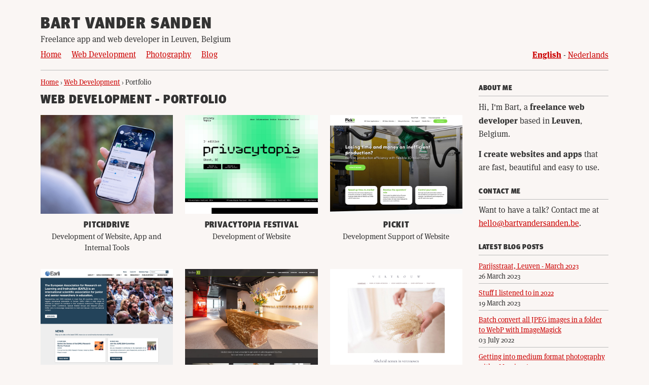

--- FILE ---
content_type: text/html
request_url: https://www.bartvandersanden.com/web-development/portfolio/
body_size: 3503
content:
<!DOCTYPE html>
<html lang="en-US">
<head prefix="og: http://ogp.me/ns# fb: http://ogp.me/ns/fb# article: http://ogp.me/ns/article#">
	<meta charset="utf-8">
	<meta http-equiv="X-UA-Compatible" content="IE=edge">
	<meta name="viewport" content="width=device-width, initial-scale=1">
	
	<!--<link rel="serviceworker" href="/serviceworker.js">-->

	<title>Web Development - Portfolio - Bart Vander Sanden</title>
	<meta name="description" content="Websites I've created or worked on recently.">
	<meta name="author" content="Bart Vander Sanden">
	<meta name="copyright" content="Bart Vander Sanden">
	<meta name="no-email-collection" content="http://www.unspam.com/noemailcollection/">
	<meta name="reply-to" content="hello@bartvandersanden.com">
	<meta name="city" content="Leuven">
	<meta name="country" content="Belgium">
	<meta name="distribution" content="global">

	<meta property="og:title" content="Web Development - Portfolio" />
	<meta property="og:type" content="article" />
	<meta property="og:url" content="https://www.bartvandersanden.com/web-development/portfolio/" />
	<meta property="og:image" content="https://www.bartvandersanden.com/images/share-image.jpg">
	<meta property="og:description" content="Websites I've created or worked on recently." /> 
	<meta property="og:site_name" content="Bart Vander Sanden" /> 

	<meta name="twitter:card" content="summary">
	<meta name="twitter:site" content="@b0rt">
	<meta name="twitter:title" content="Web Development - Portfolio">
	<meta name="twitter:description" content="Websites I've created or worked on recently.">
	<meta name="twitter:creator" content="@b0rt">
	<meta name="twitter:image" content="https://www.bartvandersanden.com/images/share-image.jpg">
	
	<link rel="stylesheet" href="https://use.typekit.net/lsi3hcv.css" rel="preconnect">
	
	<link rel="stylesheet" href="/css/style.css?v2021030401">
	<link rel="canonical" href="https://www.bartvandersanden.com/web-development/portfolio/">
	<link rel="alternate" type="application/rss+xml" title="Bart Vander Sanden" href="https://www.bartvandersanden.com/feed.xml"><link rel="shortcut icon" href="/fav/favicon.ico" />
	<link rel="icon" type="image/png" href="/fav/195x195image.png" />
	<link rel="apple-touch-icon-precomposed" href="/fav/apple-touch-icon-precomposed.png" />
	<link rel="apple-touch-icon-precomposed" sizes="114x114" href="/fav/apple-touch-icon-114x114-precomposed.png" />
	<link rel="apple-touch-icon-precomposed" sizes="72x72" href="/fav/apple-touch-icon-72x72-precomposed.png" />
	<link rel="apple-touch-icon-precomposed" sizes="144x144" href="/fav/apple-touch-icon-144x144-precomposed.png" />

	<link rel="me" href="https://mastodon.social/@b0rt">

	<!-- Matomo -->
	<script type="text/javascript">
		var _paq = window._paq || [];
		/* tracker methods like "setCustomDimension" should be called before "trackPageView" */
		_paq.push(['trackPageView']);
		_paq.push(['enableLinkTracking']);
		(function() {
			var u="//analytics.bartvandersanden.com/";
			_paq.push(['setTrackerUrl', u+'matomo.php']);
			_paq.push(['setSiteId', '1']);
			var d=document, g=d.createElement('script'), s=d.getElementsByTagName('script')[0];
			g.type='text/javascript'; g.async=true; g.defer=true; g.src=u+'matomo.js'; s.parentNode.insertBefore(g,s);
		})();
	</script>
	<noscript><p><img src="//analytics.bartvandersanden.com/matomo.php?idsite=1&amp;rec=1" style="border:0;" alt="" /></p></noscript>
	<!-- End Matomo Code -->
</head>
<body>
	<header>
	
		<p class="site--title"><a href="/">Bart Vander Sanden</a></p>
	
	
	<p class="site--subtitle">Freelance app and web developer in Leuven, Belgium</p>
	<nav class="main-nav">
		<ul>
			
				<li><a href="/">Home</a></li>
				<li><a href="/web-development/">Web Development</a></li>
				<li><a href="/photography/">Photography</a></li>
				<li><a href="/blog/">Blog</a></li>
			
		</ul>

		<ul class="language-switch">
			
				
					
				
				<li lang="en"><a href="/web-development/portfolio/"><strong>English</strong></a></li>
				<li lang="nl"><a href="/nl/">Nederlands</a></li>
			
		</ul>
	</nav>
</header>
	<div class="container">
		<div class="main--container">
			 <ol class="data breadcrumbs" itemscope itemtype="http://schema.org/BreadcrumbList">
  <li itemprop="itemListElement" itemscope
      itemtype="http://schema.org/ListItem">
    <a itemprop="item" href="https://www.bartvandersanden.com">
    <span itemprop="name">Home</span></a>
    <meta itemprop="position" content="1" />
  </li>
› <li itemprop="itemListElement" itemscope
    itemtype="http://schema.org/ListItem">
    <a itemprop="item" href="https://www.bartvandersanden.com/web-development/">
    <span itemprop="name">Web Development</span></a>
    <meta itemprop="position" content="2" />
  </li>
› <li itemprop="itemListElement" itemscope
    itemtype="http://schema.org/ListItem">
    <a itemprop="item" href="https://www.bartvandersanden.com/web-development/portfolio/">
    <span itemprop="name">Portfolio</span></a>
    <meta itemprop="position" content="3" />
  </li>
</ol>
<h1 class="page--title">Web Development - Portfolio</h1>
<section>
  <div class="portfolio--overview">
    
    
      <article><a href="/work/webdev/pitchdrive/"><img src="/images/work/websites/pitchdrive/pitchdrive-app-3.jpg" alt=""><h3>Pitchdrive</h3>Development of Website, App and Internal Tools</a></article>
    
      <article><a href="/work/webdev/privacytopia/"><img src="/images/work/websites/privacytopia/privacytopia-1.jpg" alt=""><h3>Privacytopia Festival</h3>Development of Website</a></article>
    
      <article><a href="/work/webdev/pickit3d/"><img src="/images/work/websites/pickit3d/pickit3d-1.jpg" alt=""><h3>Pickit</h3>Development Support of Website</a></article>
    
      <article><a href="/work/webdev/earli-eapril/"><img src="/images/work/websites/earli-eapril/earli-1.jpg" alt=""><h3>EARLI/EAPRIL</h3>Development of Website</a></article>
    
      <article><a href="/work/webdev/atelier13/"><img src="/images/work/websites/atelier13/atelier13-1.jpg" alt=""><h3>Atelier 13</h3>Development of Website</a></article>
    
      <article><a href="/work/webdev/vertrouw/"><img src="/images/work/websites/vertrouw/vertrouw-1.jpg" alt=""><h3>Vertrouw</h3>Development of Website</a></article>
    
      <article><a href="/work/webdev/ticketmatic/"><img src="/images/work/websites/ticketmatic/ticketmatic-1.jpg" alt=""><h3>Ticketmatic</h3>Development of Website</a></article>
    
      <article><a href="/work/webdev/earli-eapril-jure-conferences/"><img src="/images/work/websites/earli-eapril-jure-conference/eapril-conference-1.jpg" alt=""><h3>EARLI/EAPRIL/JURE - Digital Conferences</h3>Styling of Pheedloop website</a></article>
    
      <article><a href="/work/webdev/cinematek/"><img src="/images/work/websites/cinematek/cinematek-1.jpg" alt=""><h3>Cinematek</h3>Development of Website and Internal Tools</a></article>
    
      <article><a href="/work/webdev/yfj-policy-library/"><img src="/images/work/websites/policy-library/policy-library-1.jpg" alt=""><h3>European Youth Forum - Policy Library</h3>Development of Website</a></article>
    
      <article><a href="/work/webdev/josworld/"><img src="/images/work/websites/josworld/josworld-1.jpg" alt=""><h3>Josworld</h3>Development of Website</a></article>
    
      <article><a href="/work/webdev/cpdp/"><img src="/images/work/websites/cpdp/cpdp-homepage.jpg" alt=""><h3>CPDP Conference 2021</h3>Development of Website</a></article>
    
      <article><a href="/work/webdev/balkan-trafik/"><img src="/images/work/websites/balkan-trafik/balkan-trafik-homepage.jpg" alt=""><h3>Balkan Trafik</h3>Development of Website</a></article>
    
      <article><a href="/work/webdev/jkp/"><img src="/images/work/websites/jkp/jkp-1.jpg" alt=""><h3>JKP</h3>Development of Website</a></article>
    
      <article><a href="/work/webdev/circlespeed/"><img src="/images/work/websites/circlespeed/circlespeed-homepage.jpg" alt=""><h3>Circlespeed</h3>Development of Website</a></article>
    
      <article><a href="/work/webdev/gijsens/"><img src="/images/work/websites/gijsens/gijsens-homepage.jpg" alt=""><h3>Gijsens</h3>Development of Website</a></article>
    
      <article><a href="/work/webdev/isidore/"><img src="/images/work/websites/isidore-home/isidore-home-homepage.jpg" alt=""><h3>Isidore Home</h3>Corporate Identity & Development of Website</a></article>
    
      <article><a href="/work/webdev/nederlands-oefenen/"><img src="/images/work/websites/nederlands-oefenen/nederlands-oefenen-in-brussel-homepage.jpg" alt=""><h3>Nederlands Oefenen in Brussel</h3>Development of Website</a></article>
    
      <article><a href="/work/webdev/level-50/"><img src="/images/work/websites/level-50/level-50-homepage.jpg" alt=""><h3>Level 50</h3>Development of Website</a></article>
    
      <article><a href="/work/webdev/yfj-implementation-tool/"><img src="/images/work/websites/implementation-tool/implementation-tool-2-thumb.jpg" alt=""><h3>European Youth Forum - Implementation Tool</h3>Development of Website</a></article>
    
      <article><a href="/work/webdev/carbon-market-watch/"><img src="/images/work/websites/carbon-market-watch/carbon-market-watch-1.jpg" alt=""><h3>Carbon Market Watch</h3>Development of Visualisations</a></article>
    
      <article><a href="/work/webdev/slim-geregeld/"><img src="/images/work/websites/slimgeregeld/slimgeregeld-1-thumb.jpg" alt=""><h3>Slim Geregeld</h3>Development of Website</a></article>
    
      <article><a href="/work/webdev/metx/"><img src="/images/work/websites/metx/metx-1-thumb.jpg" alt=""><h3>MetX</h3>Development of Website</a></article>
    
      <article><a href="/work/webdev/jeugd-en-muziek/"><img src="/images/work/websites/jeugdenmuziek/jeugdenmuziek-1-thumb.jpg" alt=""><h3>Jeugd en Muziek Brussel</h3>Development of Website</a></article>
    
      <article><a href="/work/webdev/gentsefeesten/"><img src="/images/work/websites/gentse-feesten/gentsefeesten-1-thumb.jpg" alt=""><h3>Gentse Feesten 175</h3>Development of Website</a></article>
    
      <article><a href="/work/webdev/fleet-pages/"><img src="/images/work/websites/seat-maps/seat-maps-1-thumb.jpg" alt=""><h3>Brussels Airlines fleet pages</h3>Development of Website</a></article>
    
      <article><a href="/work/webdev/medialab/"><img src="/images/work/websites/medialab/medialab-brussels-homepage.jpg" alt=""><h3>Medialab Brussels</h3>Development of Website</a></article>
    
      <article><a href="/work/webdev/vrijzinnig-brussel/"><img src="/images/work/websites/vrijzinnig-brussel/vrijzinnig-brussel-homepage.jpg" alt=""><h3>Vrijzinnig Brussel</h3>Development of Website</a></article>
    
      <article><a href="/work/webdev/spelmakers/"><img src="/images/work/websites/spelmakers/spelmakers-2-thumb.jpg" alt=""><h3>De Spelmakers</h3>Development of Website</a></article>
    
      <article><a href="/work/apps/guislainguislain/"><img src="/images/work/apps/guislainguislain/guislainguislain-2-thumb.jpg" alt=""><h3>GuislainGuislain</h3>Development of iOS/Android App</a></article>
    
      <article><a href="/work/webdev/yfj-youth-rights/"><img src="/images/work/websites/youth-rights-info-tool/youth-rights-info-tool-2-thumb.jpg" alt=""><h3>European Youth Forum - Promoting Youth Rights</h3>Development of Website</a></article>
    
      <article><a href="/work/webdev/isidore-2017/"><img src="/images/work/websites/isidore/isidore-1-thumb.jpg" alt=""><h3>Isidore</h3>Corporate Identity & Development of Website</a></article>
    
      <article><a href="/work/webdev/optimor/"><img src="/images/work/websites/optimor/optimor-homepage.jpg" alt=""><h3>Optimor</h3>Development of Website</a></article>
    
      <article><a href="/work/webdev/circuit/"><img src="/images/work/websites/circuit/circuit-thumb.jpg" alt=""><h3>Circuit</h3>Development of Website</a></article>
    
      <article><a href="/work/webdev/bxlopenview/"><img src="/images/work/websites/bxlopenview/bxlopenview-1-thumb.jpg" alt=""><h3>BXL Open View</h3>Development of Website</a></article>
    
      <article><a href="/work/webdev/museum-night-fever/"><img src="/images/work/websites/museum-night-fever/mnf-1.jpg" alt=""><h3>Museum Night Fever</h3>Development of Website</a></article>
    
      <article><a href="/work/webdev/celep/"><img src="/images/work/websites/celep/celep-1-thumb.jpg" alt=""><h3>Celep</h3>Development of Website</a></article>
    
  </div>
</section>
		</div>
		
<div class="sidebar">
  <h4 class="section--title sidebar__title">About me</h4>
  <p>Hi, I'm Bart, a <strong itemprop="jobTitle">freelance web developer</strong> based in <strong>Leuven</strong>, Belgium.</p>
  <p><strong>I create websites and apps</strong> that are fast, beautiful and easy to use.</p>
  <h4 class="section--title sidebar__title">Contact me</h4>
  <p>Want to have a talk? Contact me at <a href="mailto:hello@bartvandersanden.be">hello@bartvandersanden.be</a>.</p>

  <h4 class="section--title sidebar__title">Latest blog posts</h4>
  <ul>
    
    
      <li><a href="/blog/2023/03/26/leuven/"><strong>Parijsstraat, Leuven - March 2023</strong><br><time datetime="">26 March 2023</time></a></li>
    
      <li><a href="/blog/2023/03/19/2022-in-review/"><strong>Stuff I listened to in 2022</strong><br><time datetime="">19 March 2023</time></a></li>
    
      <li><a href="/blog/2022/07/03/webp-imagick/"><strong>Batch convert all JPEG images in a folder to WebP with ImageMagick</strong><br><time datetime="">03 July 2022</time></a></li>
    
      <li><a href="/blog/2022/04/14/mamiya-645/"><strong>Getting into medium format photography with a Mamiya 645</strong><br><time datetime="">14 April 2022</time></a></li>
    
      <li><a href="/blog/2022/04/10/antwerp/"><strong>Park Nieuw Zuid in Antwerp - March 2022</strong><br><time datetime="">10 April 2022</time></a></li>
    
  </ul>
  <a href="/blog/" class="button">See more posts</a>
</div>

	</div>
	<footer>
	<p class="copyright">
		&copy; Bart Vander Sanden / Studio Pompelmoes 2010 - 2023 - <a href="mailto:hello@bartvandersanden.be">hello@bartvandersanden.be</a><br>
		<a href="/privacy-policy/">Privacy Policy</a> - <a href="https://www.flickr.com/photos/bartvandersanden/" target="_blank" rel="noopener">Flickr</a> - <a href="https://www.linkedin.com/in/bartvds/" target="_blank" rel="noopener">LinkedIn</a> - <a href="/feed.xml">RSS Feed</a>
	</p>
</footer>

<script src="/js/scripts.js?v20200913"></script>
</body>
</html>


--- FILE ---
content_type: text/css
request_url: https://www.bartvandersanden.com/css/style.css?v2021030401
body_size: 6259
content:
@charset "UTF-8";
html, body, div, span, applet, object, iframe,
h1, h2, h3, h4, h5, h6, p, blockquote, pre,
a, abbr, acronym, address, big, cite, code,
del, dfn, em, img, ins, kbd, q, s, samp,
small, strike, strong, sub, sup, tt, var,
b, u, i, center,
dl, dt, dd, ol, ul, li,
fieldset, form, label, legend,
table, caption, tbody, tfoot, thead, tr, th, td,
article, aside, canvas, details, embed,
figure, figcaption, footer, header, hgroup,
menu, nav, output, ruby, section, summary,
time, mark, audio, video {
  margin: 0;
  padding: 0;
  border: 0;
  font-size: 100%;
  font: inherit;
  vertical-align: baseline;
}

/* HTML5 display-role reset for older browsers */
article, aside, details, figcaption, figure,
footer, header, hgroup, menu, nav, section {
  display: block;
}

body {
  line-height: 1;
}

ol, ul {
  list-style: none;
}

blockquote, q {
  quotes: none;
}

blockquote:before, blockquote:after,
q:before, q:after {
  content: "";
  content: none;
}

table {
  border-collapse: collapse;
  border-spacing: 0;
}

/* Aug20 */
html {
  font-size: 16px;
  font-display: swap;
  scroll-behavior: smooth;
}

body {
  font-family: ff-meta-serif-web-pro, serif;
  font-weight: 500;
  color: #333;
  font-size: 1rem;
  line-height: 1.625rem;
  background-color: #faf6f4;
}

a {
  color: #c00;
}
a:hover, a:active {
  color: #f00;
}

strong, b {
  font-weight: 800;
}

em, i {
  font-style: italic;
}

main p, main ul, main ol, .sidebar p, .sidebar ul, .sidebar ol {
  margin-bottom: 0.8125rem;
  font-size: 1rem;
}
main ul, main ol, .sidebar ul, .sidebar ol {
  margin-left: 1.5em;
}
main ul, .sidebar ul {
  list-style-type: disc;
}
main ol, .sidebar ol {
  list-style-type: decimal;
}
img {
  max-width: 100%;
  max-height: 80vh;
  max-height: 820px;
  max-height: 660px;
  width: auto;
  height: auto;
  display: block;
  /*margin-left: auto;
  margin-right: auto;*/
}

h1, h2, h3, h4, h5, h6, .site--title {
  font-family: ff-meta-headline-web-pro, sans-serif;
  font-weight: 900;
  color: inherit;
  margin-bottom: 0.5416666667rem;
}

h1, h2, .article-thumb-excerpt h3, .site--title, .article-thumb__title {
  text-transform: uppercase;
  letter-spacing: 0.05em;
}

.homepage__title {
  font-family: ff-meta-serif-web-pro, serif;
  font-size: 1rem;
  line-height: 1.625rem;
  font-weight: normal !important;
  text-transform: none;
  letter-spacing: 0;
}

h1, .homepage__subtitle {
  font-size: 1.5rem;
  line-height: 1.625rem;
}

.homepage__subtitle {
  width: 100%;
  margin-top: 0;
}

h2, h3, h4, h5, h6 {
  margin-top: 2.1666666667rem;
}

h2 {
  font-size: 1.25rem;
  line-height: 1.625rem;
}

h3 {
  font-size: 1.125rem;
  line-height: 1.625rem;
}

h4 {
  font-size: 1rem;
  line-height: 1.625rem;
}

.site--title {
  font-size: 2rem;
  line-height: 2rem;
  margin-bottom: 0;
}
.site--title a {
  color: inherit;
  text-decoration: none;
}
.site--title a:hover, .site--title a:active {
  color: #c00;
  text-decoration: underline;
}

/*.site--subtitle{
	font-style: italic;
}*/
.button, .tags li, .tag-list__tag {
  display: block;
  min-width: 7.5rem;
  width: 7.5rem;
  padding: 0.5rem 0.75rem;
  background-color: #000;
  color: #fff;
  font-family: ff-meta-serif-web-pro, serif;
  font-size: 1rem;
  line-height: 1rem;
  border-radius: 0.5rem;
  -webkit-transition: background-color 0.2s ease;
  -o-transition: background-color 0.2s ease;
  transition: background-color 0.2s ease;
  text-decoration: none;
  text-align: center;
  margin-bottom: 0.8125rem;
  margin-top: 0.8125rem;
  margin-right: 0.5rem;
}
.button:hover, .button:active, .tags li:hover, .tags li:active, .tag-list__tag:hover, .tag-list__tag:active {
  background-color: #c00;
  color: #fff;
}

@supports ((width: -webkit-fit-content) or (width: -moz-fit-content) or (width: fit-content)) {
  .button, .tags li, .tag-list__tag {
    width: -webkit-fit-content;
    width: -moz-fit-content;
    width: fit-content;
  }
}
.tags {
  padding-left: 0 !important;
}
.tags li {
  display: inline-block;
  min-width: auto;
  font-size: 0.875rem;
  line-height: 0.875rem;
  font-weight: normal;
  background-color: transparent;
  border: 0.0625rem solid #000;
  padding: 0.25rem 0.5rem;
  border-radius: 0.375rem;
  color: #000;
  margin-right: 0.375em;
}

body {
  padding: 1rem;
}

@media all and (min-width: 42em) {
  body {
    padding: 2rem;
  }
}
header, .container, footer {
  max-width: 70rem;
  margin-left: auto;
  margin-right: auto;
}

.portfolio--blocks article img {
  margin-bottom: 0.8125rem;
}
.portfolio--blocks article:last-of-type {
  margin-bottom: 1.625rem;
  padding-bottom: 1.625rem;
  border-bottom: 1px solid #bbb !important;
}
.portfolio--blocks .portfolio--block--travel {
  margin-left: 0;
  margin-right: auto;
  margin-bottom: 0;
  padding-bottom: 0;
  border-bottom: none;
}
.portfolio--blocks .portfolio--block--subblocks article {
  margin-bottom: 0;
  padding-bottom: 0;
}
.portfolio--blocks .portfolio--block--subblocks article h3 {
  margin-top: 1rem;
  font-size: 1.125rem;
  line-height: 1.375rem;
}

.photo--group {
  font-size: 0;
  line-height: 0;
  width: calc(100% + 0.5rem);
  margin-right: -0.5rem;
}
.photo--group img {
  margin: 0.25rem 0;
  display: inline-block;
  margin-right: 0.5rem;
}

.photo--group--double img {
  width: calc(50% - 0.5rem);
}
.photo--group--double img:last-of-type {
  margin-right: 0;
}

.photo--group--triple img {
  width: calc(33.3333333333% - 0.5rem);
}
.photo--group--triple img:last-of-type {
  margin-right: 0;
}

.portfolio--block--content--image {
  margin-bottom: 0.8125rem;
  display: block;
}

.portfolio--block--photography .portfolio--block--content--text {
  width: 100% !important;
}

@media all and (min-width: 42em) {
  .portfolio--blocks {
    /*display: flex;
    flex-wrap: wrap;
    justify-content: space-between;*/
    /*article{
    	flex: 1;
    	max-width: calc(50% - 1rem);
    	min-width: 40%;
    	display: flex;
    	flex-direction: column;
    	justify-content: space-between;
    	border-bottom: none !important;
    	margin-bottom: 0 !important;
    	padding-bottom: 0 !important;
    }
    .portfolio--block--travel{
    	max-width: 24rem;
    	min-width: 16rem;
    }*/
  }
  .portfolio--blocks .portfolio--block--content {
    display: -webkit-box;
    display: -ms-flexbox;
    display: flex;
    -ms-flex-wrap: wrap;
    flex-wrap: wrap;
  }
  .portfolio--blocks .portfolio--block--content h1, .portfolio--blocks .portfolio--block--content .portfolio-block__title {
    width: 100%;
  }
  .portfolio--blocks .portfolio--block--content .portfolio--block--content--image, .portfolio--blocks .portfolio--block--content .portfolio--block--content--text {
    width: calc(50% - 1rem);
  }
  .portfolio--blocks .portfolio--block--content .portfolio--block--content--image {
    margin-right: 2rem;
  }
  .portfolio--blocks .portfolio--block--content .portfolio--block--subblocks {
    width: 100%;
    display: -webkit-box;
    display: -ms-flexbox;
    display: flex;
    -ms-flex-wrap: wrap;
    flex-wrap: wrap;
    -webkit-box-ordinal-group: 4;
    -ms-flex-order: 3;
    order: 3;
  }
  .portfolio--blocks .portfolio--block--content .portfolio--block--subblocks article {
    width: calc(50% - 1rem);
  }
  .portfolio--blocks .portfolio--block--content .portfolio--block--subblocks article:nth-of-type(odd) {
    margin-right: 2rem;
  }
}
header {
  border-bottom: 1px solid #bbb;
}

.main-nav {
  margin-bottom: 0.8125rem;
}

.main-nav ul li, .language-switch li {
  display: inline-block;
  margin: 0.25rem 1rem 0.25rem 0;
}
.main-nav ul li:last-of-type, .language-switch li:last-of-type {
  margin-right: 0;
}

.language-switch li {
  margin: 0.25rem 0 0.25rem 0 !important;
}
.language-switch li:after {
  content: " - ";
}
.language-switch li:last-of-type:after {
  content: "";
}

@media all and (min-width: 50em) {
  .main-nav {
    display: -webkit-box;
    display: -ms-flexbox;
    display: flex;
    -webkit-box-pack: justify;
    -ms-flex-pack: justify;
    justify-content: space-between;
  }
}
.main--container article {
  margin-bottom: 1.625rem;
  padding-bottom: 1.625rem;
  border-bottom: 1px solid #bbb;
  /*&:last-of-type{
  	padding-bottom: 0;
  	border-bottom: none;
  }*/
}
.main--container article:last-of-type {
  border-bottom: none;
}
.main--container ul, .main--container ol {
  list-style-type: disc;
  margin-bottom: 0.8125rem;
}
.main--container ul ul, .main--container ul ol, .main--container ol ul, .main--container ol ol {
  margin-bottom: 0;
}
.main--container ul li, .main--container ol li {
  margin-bottom: 0.4375rem;
  margin-top: 0.4375rem;
}
.main--container ol {
  list-style-type: decimal;
}
.main--container .read-more {
  text-align: left;
  display: block;
  margin-top: 0.8125rem;
}
.main--container .data {
  color: #555;
  font-size: 0.875rem;
  font-style: italic;
  margin-left: auto;
  margin-right: auto;
  padding-left: 0;
}
.main--container h1, .main--container h2, .main--container h3, .main--container h4 {
  color: #333;
  font-weight: 800;
}
.main--container h1 a, .main--container h2 a, .main--container h3 a, .main--container h4 a {
  color: #333;
  text-decoration: none;
}
.main--container h1 a:hover, .main--container h1 a:active, .main--container h2 a:hover, .main--container h2 a:active, .main--container h3 a:hover, .main--container h3 a:active, .main--container h4 a:hover, .main--container h4 a:active {
  color: #f00;
  text-decoration: underline;
}
.main--container .text-info, .main--container figcaption, .main--container .footnote {
  opacity: 1;
  display: block;
  text-align: center;
  font-size: 15px;
  line-height: 25px;
  color: #666;
}
.main--container .footnote {
  margin-top: 3.25rem;
  padding-top: 0.8125rem;
  border-top: 1px solid #aaa;
  text-align: left;
}

.categories {
  font-weight: 800;
}

.post--list--data {
  margin-bottom: 0;
}

.post-list h1 {
  font-size: 1.125rem;
}

.gallery-list {
  margin-bottom: 1.625rem;
}

.gallery img {
  width: auto;
  margin-left: auto;
  margin-right: auto;
  display: block;
  margin-bottom: 1.625rem;
}

.concert-gallery-list, .letter--list {
  font-size: 0;
  line-height: 0;
}
.concert-gallery-list li, .letter--list li {
  font-size: 1rem;
  line-height: 1.625rem;
  margin-left: 1.5em;
  /*display: inline;
  &:after{
  	content: ', ';
  }
  &:last-of-type{
  	&:after{
  		content: '';
  	}
  }*/
}

/*@media all and (min-width: 42em){
	.concert-gallery-list{
		ul{
			column-count: 2;
			column-gap: 2rem;
		}
	}
}*/
.concert--block {
  margin: 2rem 0;
}

.concert--block--articles {
  margin-top: 0;
  margin-bottom: 3.25rem;
  padding-bottom: 1.625rem;
  border-bottom: 1px solid #bbb;
}

footer {
  margin-top: 1.625rem;
  padding-top: 0.8125rem;
  border-top: 1px solid #bbb;
  font-size: 0.875rem;
  line-height: 1.25rem;
  padding-bottom: 0.8125rem;
}

@media all and (min-width: 26em) {
  footer {
    text-align: center;
  }
}
.gallery p {
  display: -webkit-box;
  display: -ms-flexbox;
  display: flex;
  -ms-flex-wrap: wrap;
  flex-wrap: wrap;
  display: grid;
  grid-template-columns: repeat(auto-fill, minmax(140px, 218px));
  grid-auto-rows: minmax(100px, 140px);
  grid-gap: 1em;
}
.gallery p img {
  margin-left: 5px;
  margin-right: 5px;
  -webkit-box-flex: 1;
  -ms-flex: 1 1 200px;
  flex: 1 1 200px;
}

@supports (display: grid) {
  .gallery p img {
    margin: 0;
    width: 100%;
    height: 100%;
    -o-object-fit: contain;
    object-fit: contain;
    cursor: pointer;
  }
}
.gallery--overlay {
  position: fixed;
  background-color: rgba(0, 0, 0, 0.95);
  top: 0;
  left: 0;
  right: 0;
  bottom: 0;
}
.gallery--overlay img {
  margin-left: auto;
  margin-right: auto;
}
.gallery--overlay button {
  width: 2rem;
  min-width: 2rem;
  height: 2rem;
  margin: 1rem;
  font-family: ff-meta-serif-web-pro, serif;
  font-size: 2rem;
  line-height: 0;
  padding: 0;
  border: 0.0625rem solid #fff;
  text-indent: -9999em;
  border-radius: 50%;
  background-color: transparent;
  outline: none;
  -webkit-transition: background 0.3s ease;
  -o-transition: background 0.3s ease;
  transition: background 0.3s ease;
  cursor: pointer;
  background-repeat: no-repeat;
  background-size: contain;
  background-position: center;
}
.gallery--overlay button:hover, .gallery--overlay button:active {
  background-color: rgba(255, 255, 255, 0.3);
}
.gallery--overlay .close--button {
  position: fixed;
  top: 1rem;
  right: 1rem;
  margin: 0;
  background-image: url("img/close.svg");
}
.gallery--overlay .button--next {
  background-image: url("img/next.svg");
}
.gallery--overlay .button--previous {
  background-image: url("img/prev.svg");
}

.gallery--overlay--content {
  display: -webkit-box;
  display: -ms-flexbox;
  display: flex;
  height: 100%;
  -webkit-box-align: center;
  -ms-flex-align: center;
  align-items: center;
}
.gallery--overlay--content img {
  -webkit-box-flex: 1;
  -ms-flex-positive: 1;
  flex-grow: 1;
  -o-object-fit: contain;
  object-fit: contain;
  height: 100%;
  min-width: 20px;
}
.gallery--overlay--content button, .gallery--overlay--content img {
  display: block;
}

@media all and (max-width: 42em) {
  .gallery--overlay--content {
    -ms-flex-wrap: wrap;
    flex-wrap: wrap;
    -webkit-box-pack: center;
    -ms-flex-pack: center;
    justify-content: center;
  }
  .gallery--overlay--content img {
    -webkit-box-ordinal-group: 0;
    -ms-flex-order: -1;
    order: -1;
    width: 100%;
    min-width: unset;
  }
}
.gallery--overlay {
  display: none;
}

.gallery--active {
  overflow-y: hidden;
}
.gallery--active .gallery--overlay {
  display: block;
}

.videowrapper {
  float: none;
  clear: both;
  width: 100%;
  position: relative;
  padding-bottom: 56.25%;
  padding-top: 25px;
  height: 0;
  margin-bottom: 0.8125rem;
}

.videowrapper iframe {
  position: absolute;
  top: 0;
  left: 0;
  width: 100%;
  height: 100%;
}

.main--container .portfolio--article, .main--container .single--post {
  margin-bottom: 0;
  padding-bottom: 0;
  border-bottom: none;
}

.portfolio--article img {
  max-width: 100%;
}
.portfolio--article h2 {
  letter-spacing: initial;
  text-transform: initial;
  margin-top: 0;
}

.portfolio--overview {
  display: grid;
  grid-gap: 2rem 1.5rem;
  grid-template-columns: repeat(auto-fit, minmax(200px, 1fr));
  justify-items: center;
  -webkit-box-pack: justify;
  -ms-flex-pack: justify;
  justify-content: space-between;
  margin-top: 1rem;
}
.portfolio--overview article {
  padding-bottom: 0;
  border-bottom: none;
  text-align: center;
  display: -webkit-box;
  display: -ms-flexbox;
  display: flex;
  -webkit-box-align: start;
  -ms-flex-align: start;
  align-items: flex-start;
  -webkit-box-pack: center;
  -ms-flex-pack: center;
  justify-content: center;
  font-size: 0.9375rem;
  line-height: 1.375rem;
  -webkit-box-flex: 1;
  -ms-flex: 1;
  flex: 1;
  margin-bottom: 0;
}
.portfolio--overview article img {
  margin-bottom: 0.5rem;
}
.portfolio--overview article a {
  color: #333;
  text-decoration: none;
  width: 100%;
}
.portfolio--overview article a h3 {
  margin-top: 0.8125rem;
  text-transform: uppercase;
  letter-spacing: 0.05em;
  margin-bottom: 0;
  font-size: 1rem;
  line-height: 1.25rem;
}
.portfolio--overview article a:hover h3, .portfolio--overview article a:active h3 {
  color: #c00;
  text-decoration: underline;
}

.block--container .sidebar {
  margin-top: 3.25rem;
}
.block--container .sidebar ul {
  font-size: 0.875rem;
  line-height: 1.25rem;
  margin-left: 0;
  list-style-type: none;
}

@media all and (min-width: 56em) {
  .block--container .main--block, .block--container .sidebar {
    -ms-flex-preferred-size: 0;
    flex-basis: 0;
    -ms-flex-negative: auto;
    flex-shrink: auto;
  }
  .block--container .main--block {
    -webkit-box-flex: 5;
    -ms-flex-positive: 5;
    flex-grow: 5;
  }
  .block--container .sidebar {
    margin-top: 0;
    min-width: 250px;
    -webkit-box-flex: 1;
    -ms-flex: 1;
    flex: 1;
    display: -webkit-box;
    display: -ms-flexbox;
    display: flex;
    -ms-flex-wrap: wrap;
    flex-wrap: wrap;
    -webkit-box-pack: justify;
    -ms-flex-pack: justify;
    justify-content: space-between;
  }
  .block--container .sidebar h3 {
    width: 100%;
  }
  .block--container .sidebar h3:first-of-type {
    margin-top: 0.175rem;
  }
  .block--container .sidebar .blog--group {
    max-width: 30%;
    margin-bottom: 1.625rem;
  }
  .block--container .sidebar .blog--cta {
    width: 100%;
    text-align: center;
  }
  .block--container .sidebar ul, .block--container .sidebar ol {
    padding-left: 0;
  }
  .block--container .sidebar ul li, .block--container .sidebar ol li {
    display: block;
    -webkit-column-break-inside: avoid;
    -moz-column-break-inside: avoid;
    break-inside: avoid;
  }
}
.portfolio--homepage h2 {
  margin-top: 1.625rem;
}
.portfolio--homepage h1, .portfolio--homepage h2, .portfolio--homepage p {
  max-width: 40rem;
  margin-left: auto;
  margin-right: auto;
}

code {
  background-color: rgba(0, 0, 0, 0.8);
  color: #fff;
  margin-top: 0.8125rem;
  margin-bottom: 0.8125rem;
  padding: 1rem;
  font-family: monospace;
  display: block;
  max-width: calc(100% - 2rem);
  overflow: scroll;
  border-radius: 0.5rem;
}

.image--gallery {
  padding-top: 1rem;
}
.image--gallery img {
  max-height: 660px;
}

.image--gallery--container {
  line-height: 0;
  font-size: 0;
  margin-bottom: 0.8125rem;
  margin-top: 0.8125rem;
  background-color: #fff;
  max-width: calc(820px + 4rem);
  margin-left: auto;
  margin-right: auto;
}

figure .noresize {
  display: block;
  -o-object-fit: initial;
  object-fit: initial;
  width: auto;
  /*margin-left: auto;
  margin-right: auto;*/
}

figure[data-nocaption=true] {
  margin-bottom: 0.8125rem;
}

figure .text-info, figure figcaption {
  padding: 0.40625rem 0 0.8125rem 0;
  text-align: center;
}

.image--gallery--container figure {
  margin-bottom: 0;
}

.image--gallery--container .text-info, .image--gallery--container figcaption, figure .text-info, figure figcaption {
  font-style: italic;
  font-size: 15px;
  font-size: 1rem;
  line-height: 25px;
  line-height: 1.625rem;
  display: block;
  margin-left: auto;
  margin-right: auto;
}

.image--gallery--container img, figure img {
  margin-left: auto;
  margin-right: auto;
}
.image--gallery--container .text-info, .image--gallery--container figcaption, figure .text-info, figure figcaption {
  padding: 0.40625rem 0.8125rem 0.8125rem 0.8125rem;
  text-align: center;
  width: calc(100% - 4rem - 1.625rem);
}

.portfolio--article .image--gallery--container {
  max-width: 896px;
  margin-left: auto;
  margin-right: auto;
}
.portfolio--article .image--gallery--container img {
  max-height: 624px;
}

.image--gallery--active {
  display: block;
  position: relative;
  background-color: #fff;
}
.image--gallery--active button {
  position: absolute;
  top: 0;
  bottom: 0;
  width: 2rem;
  background-color: #fff;
  background-repeat: no-repeat;
  background-size: contain;
  background-position: center;
  text-indent: -9999rem;
  border: none;
  cursor: pointer;
}
.image--gallery--active .gallery--button--previous {
  left: 0;
  background-image: url("img/prev-dark.svg");
}
.image--gallery--active .gallery--button--next {
  right: 0;
  background-image: url("img/next-dark.svg");
}
.image--gallery--active img {
  display: inline-block;
  vertical-align: middle;
  -o-object-fit: contain;
  object-fit: contain;
  margin: 0 2rem !important;
  width: calc(100% - 4rem);
  height: 100%;
  cursor: pointer;
}
.image--gallery--active .spacer {
  position: relative;
  width: 100%;
  height: auto;
  z-index: -11;
  display: none;
}
.image--gallery--active br {
  display: none;
}
.image--gallery--active .text-info, .image--gallery--active figcaption {
  display: none;
  background-color: #fff;
}
.image--gallery--active .text-info--gallery {
  display: block;
}
.image--gallery--active figure {
  display: none;
}
.image--gallery--active .gallery--image--visible {
  display: block;
}

.breadcrumbs {
  display: block;
  font-style: normal !important;
  margin-top: 0.8125rem;
  margin-bottom: 0.8125rem;
  line-height: 1.25rem;
}
.breadcrumbs div, .breadcrumbs li {
  list-style: none;
  display: inline-block;
  margin-top: 0 !important;
  margin-bottom: 0 !important;
}
.breadcrumbs div:last-of-type a, .breadcrumbs li:last-of-type a {
  text-decoration: none;
  color: #333;
}

.overview--page {
  max-width: 100% !important;
}
.overview--page h2 {
  margin-bottom: 0.5rem;
}
.overview--page h3, .overview--page .article-thumb__title {
  margin-bottom: 0;
}
.overview--page h2 {
  font-size: 1rem;
}

.microdata {
  display: none;
}

.block--container .sidebar h3 {
  margin-bottom: 5px;
}
.block--container .sidebar ul {
  font-size: 15px;
}
.block--container .sidebar ul li {
  margin-bottom: 5px;
}
.block--container .sidebar ol, .block--container .sidebar ul {
  padding-left: 0;
}

.recent-posts a {
  text-decoration: none;
}

.post--list--title {
  text-decoration: underline;
}

.post--list--date {
  color: #555;
  font-weight: 500;
  font-size: 12px;
  font-size: 13px;
  line-height: 14px;
  line-height: 15px;
  margin-bottom: 3px;
  text-decoration: none;
  display: block;
}

video {
  width: 100%;
  max-width: 100%;
  height: auto;
  margin-bottom: 0.8125rem;
}

blockquote {
  padding-left: 1.5rem;
  position: relative;
  font-style: italic;
}
blockquote:before {
  content: "";
  position: absolute;
  top: 0;
  bottom: 0;
  left: 0;
  width: 0.25rem;
  background-color: rgba(51, 51, 51, 0.5);
}

.post-thumb, .post-excerpt {
  display: inline-block;
  vertical-align: top;
}

.post-thumb {
  margin-top: 0.8125rem;
}

.article-thumb-excerpt h3, .article-thumb-excerpt .article-thumb__title {
  margin-top: 0;
  font-size: 1rem;
  line-height: 1.375rem;
}
.article-thumb-excerpt .article-content .post-excerpt {
  -webkit-box-flex: 1;
  -ms-flex: 1;
  flex: 1;
}

@media all and (min-width: 26em) {
  .article-thumb-excerpt h2 {
    margin-bottom: 0;
  }
  .article-thumb-excerpt .article-content {
    display: -webkit-box;
    display: -ms-flexbox;
    display: flex;
    -webkit-box-align: start;
    -ms-flex-align: start;
    align-items: flex-start;
  }

  .post-thumb {
    width: 30%;
    max-width: 10rem;
    margin-left: 1rem;
    margin-top: 0;
  }
}
.instagram-collection {
  display: grid;
  grid-template-columns: repeat(auto-fit, minmax(10rem, 1fr));
  margin-bottom: 1.625rem;
}
.instagram-collection article {
  margin-bottom: 0;
  padding-bottom: 100%;
  border: none;
  grid-column: span 1;
  position: relative;
}
.instagram-collection article p, .instagram-collection article a {
  margin: 0;
  padding: 0;
  font-size: 0;
  line-height: 0;
  height: 100%;
  position: absolute;
  top: 0;
  left: 0;
  right: 0;
  bottom: 0;
}
.instagram-collection article img, .instagram-collection article video {
  position: absolute;
  top: 0;
  left: 0;
  right: 0;
  bottom: 0;
  -o-object-fit: contain;
  object-fit: contain;
  height: 100%;
  background-color: #fff;
}

@media (prefers-color-scheme: dark) {
  body {
    -webkit-font-smoothing: antialiased;
    background-color: #141e25;
    color: #ddd;
  }

  a {
    color: #fff;
  }
  a:hover, a:active {
    color: #ddd;
  }

  h1, .site--title {
    color: #fff;
  }
  h1 a, .site--title a {
    color: #fff;
  }
  h1 a:hover, h1 a:active, .site--title a:hover, .site--title a:active {
    color: #ddd;
  }
  h1:hover, h1:active, .site--title:hover, .site--title:active {
    color: #ddd;
  }

  .main--container h1, .main--container h2, .main--container h3, .main--container h4, .main--container h5, .main--container h6 {
    color: #fff;
  }
  .main--container h1 a, .main--container h2 a, .main--container h3 a, .main--container h4 a, .main--container h5 a, .main--container h6 a {
    color: #fff;
  }
  .main--container h1 a:hover, .main--container h1 a:active, .main--container h2 a:hover, .main--container h2 a:active, .main--container h3 a:hover, .main--container h3 a:active, .main--container h4 a:hover, .main--container h4 a:active, .main--container h5 a:hover, .main--container h5 a:active, .main--container h6 a:hover, .main--container h6 a:active {
    color: #ddd;
  }

  .portfolio--overview article a {
    color: #ccc;
  }
  .portfolio--overview article a:hover, .portfolio--overview article a:active, .portfolio--overview article a h3 {
    color: #fff;
  }

  .post--list--date, .main--container .data,
.main--container figcaption,
.breadcrumbs div:last-of-type a, .breadcrumbs li:last-of-type a {
    color: #ccc;
  }

  .sidebar li time, .sidebar li a {
    color: #fff !important;
  }
  .sidebar li time strong, .sidebar li a strong {
    color: inherit !important;
  }

  .button {
    background-color: #c00;
  }
  .button:hover, .button:active {
    background-color: #000;
  }

  .concert-date, .concert-venue,
.letter--list a,
.concert-gallery-list a {
    color: #fff !important;
  }
}
.sidebar h4, .sidebar h5, .sidebar li {
  font-size: 0.875rem;
  line-height: 1.25rem;
}
.sidebar h4 {
  border-bottom: 1px solid #bbb;
  padding-bottom: 0.25rem;
  font-style: normal;
}
.sidebar h5 {
  margin-top: 0;
  margin-bottom: 0;
}
.sidebar .button {
  font-size: 0.875rem;
  padding: 0.375rem 0.25rem;
  min-width: 7rem;
  line-height: 0.875rem;
}
.sidebar ul {
  margin-left: 0;
  list-style-type: none;
}
.sidebar li {
  margin: 0.25rem 0;
  border-bottom: 1px solid #bbb;
  padding: 0.25rem 0;
}
.sidebar li a {
  text-decoration: none;
  color: #333;
}
.sidebar li a:hover, .sidebar li a:active {
  color: #c00;
  text-decoration: underline;
}
.sidebar li a strong {
  color: #c00;
  text-decoration: underline;
  font-weight: normal;
}

/*.page-title{
	font-size: 1.25rem;
	line-height: 1.75rem;
}*/
/*.pagination{
	border-top: $border-style;
	border-bottom: $border-style;
	padding-top: .5rem;
	padding-bottom: .5rem;
	margin-bottom: $line-height;
}*/
.overview--title {
  margin-bottom: 1.5rem !important;
  padding-bottom: 1.5rem !important;
  border-bottom: 1px solid #bbb;
}

@media all and (min-width: 26em) {
  .overview--title {
    margin-bottom: 1.5rem !important;
  }
}
.overview--intro {
  margin-bottom: 1.625rem;
  text-align: center;
}

@media print {
  @page {
    margin: 2cm;
  }
  html {
    font-size: 9pt;
  }

  aside, .sidebar {
    display: none !important;
  }

  header nav {
    display: none;
  }

  h1, h2, h3, h4, h5, h6 {
    text-align: center;
  }

  footer {
    border-top: none;
    padding-top: 0;
  }

  figure {
    max-width: 14cm;
    margin-left: auto;
    margin-right: auto;
  }

  .image--gallery--container .image--gallery {
    display: -webkit-box;
    display: -ms-flexbox;
    display: flex;
    -ms-flex-wrap: wrap;
    flex-wrap: wrap;
    -webkit-box-pack: center;
    -ms-flex-pack: center;
    justify-content: center;
  }
  .image--gallery--container figure {
    max-width: calc(50% - 2rem);
    margin: 1rem;
    display: -webkit-box !important;
    display: -ms-flexbox !important;
    display: flex !important;
    -webkit-box-orient: vertical;
    -webkit-box-direction: normal;
    -ms-flex-direction: column;
    flex-direction: column;
    -webkit-box-pack: center;
    -ms-flex-pack: center;
    justify-content: center;
    page-break-inside: avoid;
  }
  .image--gallery--container figure img {
    height: auto !important;
    width: 100%;
    margin: 0 !important;
  }
  .image--gallery--container figcaption {
    display: block !important;
  }
  .image--gallery--container button, .image--gallery--container .text-info--gallery {
    display: none;
  }
}
.fiche-element {
  border: 0.0625rem solid rgba(0, 0, 0, 0.125);
  padding: 0 1rem;
  margin-bottom: 2rem;
  margin-left: auto;
  margin-right: auto;
}
.fiche-element h2, .fiche-element img {
  margin-bottom: 0.8125rem;
}
.fiche-element h2 {
  margin-top: 1rem;
}
.fiche-element img {
  width: 100%;
  max-width: 250px;
}

@media all and (min-width: 40em) {
  .fiche-element {
    display: -webkit-box;
    display: -ms-flexbox;
    display: flex;
    -ms-flex-wrap: wrap;
    flex-wrap: wrap;
    -webkit-box-align: start;
    -ms-flex-align: start;
    align-items: start;
  }
  .fiche-element h2 {
    width: 100%;
    text-align: left;
  }
  .fiche-element img, .fiche-element .fiche-text {
    margin: 0;
    margin-bottom: 1rem;
  }
  .fiche-element img {
    margin-top: 1em;
    margin-left: 1em;
  }
  .fiche-element .fiche-content {
    -webkit-box-flex: 1;
    -ms-flex: 1;
    flex: 1;
    max-width: 100%;
  }
}
/*
@media all and (min-width: 42em){
	.fiche-group{
		display: flex;
		flex-wrap: wrap;
		justify-content: space-between;
	}

	.fiche-element{
		width: calc(50% - 1rem - 3rem);
	}
}

@media all and (min-width: 56em){
	.fiche-element{
		width: calc(100% / 3 - 1rem - 3rem);
	}
}*/
.pagination .previous, .pagination .next {
  margin: 0 0.5em;
}
.pagination .previous {
  margin-left: 0;
}

.sidebar h4 {
  text-transform: uppercase;
  letter-spacing: 0.05em;
}

.homepage {
  margin-top: 1.625rem;
}

.homepage--intro {
  max-width: 51.25rem;
  margin-bottom: 1.625rem;
}

@media all and (min-width: 56em) {
  .container {
    display: -webkit-box;
    display: -ms-flexbox;
    display: flex;
    -ms-flex-wrap: wrap;
    flex-wrap: wrap;
    -webkit-box-pack: justify;
    -ms-flex-pack: justify;
    justify-content: space-between;
  }

  header, footer {
    width: 100%;
  }

  .main--container {
    -webkit-box-flex: 1;
    -ms-flex: 1;
    flex: 1;
  }

  .main--container--full {
    max-width: 100%;
  }

  .sidebar {
    width: 16rem;
    margin-left: 2rem;
  }

  .homepage .main--container {
    max-width: 100%;
  }
}
.concert-gallery-list {
  padding-left: 0;
}
.concert-gallery-list ul, .concert-gallery-list li {
  padding-left: 0;
  margin-left: 0;
  list-style-type: none;
}
.concert-gallery-list a {
  text-decoration: none;
  color: #333;
}
.concert-gallery-list a h3, .concert-gallery-list a h4, .concert-gallery-list a p {
  color: inherit;
}
.concert-gallery-list a:hover, .concert-gallery-list a:active {
  color: #c00;
}
.concert-gallery-list li {
  border-bottom: 1px solid #bbb;
  padding: 0.5rem 0;
  margin: 0 !important;
}
.concert-gallery-list h2 {
  text-transform: uppercase;
  font-size: 1.5rem;
}

.letter--list li {
  padding: 0;
  margin: 0;
  border-bottom: 0;
  display: inline-block;
  text-transform: uppercase;
  font-family: ff-meta-headline-web-pro, sans-serif;
  font-weight: 900;
}
.letter--list li:after {
  content: "•";
  margin-left: 0.25em;
  margin-right: 0.25em;
}
.letter--list li:last-of-type:after {
  content: "";
  margin-left: 0;
  margin-right: 0;
}
.letter--list a {
  color: #000;
  text-decoration: none;
}
.letter--list a:hover, .letter--list a:active {
  color: #c00;
}

@media all and (min-width: 42em) {
  .concert-gallery-list .concert--letter--group ul {
    display: -webkit-box;
    display: -ms-flexbox;
    display: flex;
    -ms-flex-wrap: wrap;
    flex-wrap: wrap;
    -webkit-box-pack: justify;
    -ms-flex-pack: justify;
    justify-content: space-between;
    -webkit-box-align: stretch;
    -ms-flex-align: stretch;
    align-items: stretch;
  }
  .concert-gallery-list .concert--letter--group ul li {
    -webkit-box-flex: 1;
    -ms-flex: 1 1 0px;
    flex: 1 1 0;
    min-width: 40%;
    max-width: calc(50% - 0.5rem);
  }
}
.section--title {
  margin-top: 1.625rem;
  margin-bottom: 0.8125rem;
  padding-bottom: 0.5416666667rem;
  border-bottom: 1px solid #bbb;
}

section {
  margin-bottom: 3.25rem;
}

.feeds {
  margin-bottom: 0.8125rem;
}

.concert-data .concert-title {
  font-size: 1rem;
  line-height: 1rem;
  text-transform: uppercase;
  margin-top: 1.625rem;
  margin-bottom: 0.8125rem;
  text-align: left;
  margin-top: 0.0625rem !important;
  font-size: 0.9375rem;
}
.concert-data .concert-title:first-of-type {
  margin-top: 0;
}
.concert-data .concert-title, .concert-data .concert-venue {
  margin-bottom: 0;
  padding-bottom: 0;
}
.concert-data .concert-venue, .concert-data .concert-date {
  font-size: 0.875rem;
  line-height: 1.125rem;
  color: #333;
}
.concert-data .concert-venue {
  font-family: ff-meta-serif-web-pro, serif;
  font-weight: 500;
  border-bottom: none;
  margin-top: 0;
  letter-spacing: 0;
}

.random-concerts {
  margin: 0;
  margin-left: -0.5rem;
  margin-right: -0.5rem;
  padding: 0;
}
.random-concerts li {
  margin: 0.5rem;
  list-style-type: none;
  margin-bottom: 1.625rem;
}
.random-concerts li a {
  text-decoration: none;
}
.random-concerts li a:hover h4, .random-concerts li a:active h4 {
  color: #c00;
}
.random-concerts li img {
  height: 14rem;
  padding: 0.75rem;
  width: calc(100% - 1.5rem);
  background-color: #fff;
  -o-object-fit: contain;
  object-fit: contain;
}
.random-concerts li h4 {
  margin-top: 0.5rem;
  margin-bottom: 0;
  padding-bottom: 0;
  border-bottom: none;
}
.random-concerts .concert-data .concert-title {
  margin-top: 0.8125rem !important;
}

@media all and (min-width: 28em) {
  .random-concerts {
    display: -webkit-box;
    display: -ms-flexbox;
    display: flex;
    -ms-flex-wrap: wrap;
    flex-wrap: wrap;
  }
  .random-concerts li {
    -webkit-box-flex: 1;
    -ms-flex: 1;
    flex: 1;
    min-width: 200px;
  }
}
.sidebar__title {
  margin-bottom: 0.4375rem;
}

.post__title {
  margin-bottom: 0 !important;
}

.article-thumb__title {
  margin-bottom: 0;
}

.concert {
  max-width: 820px;
}
.concert img {
  margin-bottom: 0.5rem;
}

@media all and (min-width: 29.5em) {
  .concert {
    display: -webkit-box;
    display: -ms-flexbox;
    display: flex;
    -ms-flex-wrap: wrap;
    flex-wrap: wrap;
    -webkit-box-pack: justify;
    -ms-flex-pack: justify;
    justify-content: space-between;
    margin-bottom: 0.8125rem;
  }

  .concert .vertical {
    width: calc(50% - 0.25rem);
    display: inline-block;
  }

  .concert .solo {
    margin-left: auto;
    margin-right: auto;
  }
}
.tag-list {
  margin: 0 !important;
  list-style-type: none !important;
  margin-bottom: 1.625rem !important;
}

.tag-list li {
  display: inline-block;
  margin-right: 0.5em !important;
  margin-bottom: 0.5em !important;
  margin-top: 0 !important;
}

.tag-list__tag {
  background-color: transparent;
  color: #333;
  border: 0.0625rem solid #333;
  margin: 0;
  min-width: auto;
}

.tag-list__tag--active {
  background-color: #000;
  color: #fff;
}

@media (prefers-color-scheme: dark) {
  .tag-list__tag {
    color: #fff;
    border: 0.0625rem solid #fff;
  }

  .tag-list__tag--active {
    color: #000;
    background-color: #fff;
  }
}
.article--snapshot .post--list--data, .article--snapshot img {
  margin-bottom: 0.8125rem;
  max-height: 25rem;
}

--- FILE ---
content_type: text/css;charset=utf-8
request_url: https://use.typekit.net/lsi3hcv.css
body_size: 634
content:
/*
 * The Typekit service used to deliver this font or fonts for use on websites
 * is provided by Adobe and is subject to these Terms of Use
 * http://www.adobe.com/products/eulas/tou_typekit. For font license
 * information, see the list below.
 *
 * ff-meta-headline-web-pro:
 *   - http://typekit.com/eulas/00000000000000007735a1bd
 * ff-meta-serif-web-pro:
 *   - http://typekit.com/eulas/000000000000000077359996
 *   - http://typekit.com/eulas/0000000000000000773599a9
 *   - http://typekit.com/eulas/0000000000000000773599a5
 *   - http://typekit.com/eulas/0000000000000000773599c5
 *
 * © 2009-2026 Adobe Systems Incorporated. All Rights Reserved.
 */
/*{"last_published":"2024-05-03 06:20:38 UTC"}*/

@import url("https://p.typekit.net/p.css?s=1&k=lsi3hcv&ht=tk&f=5022.5310.16925.16926.16747&a=719787&app=typekit&e=css");

@font-face {
font-family:"ff-meta-serif-web-pro";
src:url("https://use.typekit.net/af/ccb3f3/000000000000000077359996/30/l?primer=9f8d051772441fa93cfa81ba45bbc750a2672e456c6b0473c945eb94948df521&fvd=i5&v=3") format("woff2"),url("https://use.typekit.net/af/ccb3f3/000000000000000077359996/30/d?primer=9f8d051772441fa93cfa81ba45bbc750a2672e456c6b0473c945eb94948df521&fvd=i5&v=3") format("woff"),url("https://use.typekit.net/af/ccb3f3/000000000000000077359996/30/a?primer=9f8d051772441fa93cfa81ba45bbc750a2672e456c6b0473c945eb94948df521&fvd=i5&v=3") format("opentype");
font-display:auto;font-style:italic;font-weight:500;font-stretch:normal;
}

@font-face {
font-family:"ff-meta-serif-web-pro";
src:url("https://use.typekit.net/af/3058a4/0000000000000000773599a9/30/l?primer=9f8d051772441fa93cfa81ba45bbc750a2672e456c6b0473c945eb94948df521&fvd=n5&v=3") format("woff2"),url("https://use.typekit.net/af/3058a4/0000000000000000773599a9/30/d?primer=9f8d051772441fa93cfa81ba45bbc750a2672e456c6b0473c945eb94948df521&fvd=n5&v=3") format("woff"),url("https://use.typekit.net/af/3058a4/0000000000000000773599a9/30/a?primer=9f8d051772441fa93cfa81ba45bbc750a2672e456c6b0473c945eb94948df521&fvd=n5&v=3") format("opentype");
font-display:auto;font-style:normal;font-weight:500;font-stretch:normal;
}

@font-face {
font-family:"ff-meta-serif-web-pro";
src:url("https://use.typekit.net/af/861b57/0000000000000000773599a5/30/l?primer=9f8d051772441fa93cfa81ba45bbc750a2672e456c6b0473c945eb94948df521&fvd=n8&v=3") format("woff2"),url("https://use.typekit.net/af/861b57/0000000000000000773599a5/30/d?primer=9f8d051772441fa93cfa81ba45bbc750a2672e456c6b0473c945eb94948df521&fvd=n8&v=3") format("woff"),url("https://use.typekit.net/af/861b57/0000000000000000773599a5/30/a?primer=9f8d051772441fa93cfa81ba45bbc750a2672e456c6b0473c945eb94948df521&fvd=n8&v=3") format("opentype");
font-display:auto;font-style:normal;font-weight:800;font-stretch:normal;
}

@font-face {
font-family:"ff-meta-serif-web-pro";
src:url("https://use.typekit.net/af/e45bfb/0000000000000000773599c5/30/l?primer=9f8d051772441fa93cfa81ba45bbc750a2672e456c6b0473c945eb94948df521&fvd=i8&v=3") format("woff2"),url("https://use.typekit.net/af/e45bfb/0000000000000000773599c5/30/d?primer=9f8d051772441fa93cfa81ba45bbc750a2672e456c6b0473c945eb94948df521&fvd=i8&v=3") format("woff"),url("https://use.typekit.net/af/e45bfb/0000000000000000773599c5/30/a?primer=9f8d051772441fa93cfa81ba45bbc750a2672e456c6b0473c945eb94948df521&fvd=i8&v=3") format("opentype");
font-display:auto;font-style:italic;font-weight:800;font-stretch:normal;
}

@font-face {
font-family:"ff-meta-headline-web-pro";
src:url("https://use.typekit.net/af/cc9e0c/00000000000000007735a1bd/30/l?primer=9f8d051772441fa93cfa81ba45bbc750a2672e456c6b0473c945eb94948df521&fvd=n9&v=3") format("woff2"),url("https://use.typekit.net/af/cc9e0c/00000000000000007735a1bd/30/d?primer=9f8d051772441fa93cfa81ba45bbc750a2672e456c6b0473c945eb94948df521&fvd=n9&v=3") format("woff"),url("https://use.typekit.net/af/cc9e0c/00000000000000007735a1bd/30/a?primer=9f8d051772441fa93cfa81ba45bbc750a2672e456c6b0473c945eb94948df521&fvd=n9&v=3") format("opentype");
font-display:auto;font-style:normal;font-weight:900;font-stretch:normal;
}

.tk-ff-meta-web-pro { font-family: "ff-meta-web-pro",sans-serif; }
.tk-ff-meta-serif-web-pro { font-family: "ff-meta-serif-web-pro",serif; }
.tk-ff-meta-headline-web-pro { font-family: "ff-meta-headline-web-pro",sans-serif; }
.tk-ff-meta-correspondence-web-p { font-family: "ff-meta-correspondence-web-p",sans-serif; }


--- FILE ---
content_type: application/javascript
request_url: https://www.bartvandersanden.com/js/scripts.js?v20200913
body_size: 1365
content:
"use strict";

document.querySelector('body').classList.add("js-active");
var globalImageIndex = 0;
var globalGalleryIndex = 0;
var imageGalleries = document.querySelectorAll('.image--gallery');

if (imageGalleries.length) {
  var _loop = function _loop(galleryCount) {
    var gallery = imageGalleries[galleryCount];
    var galleryLength = gallery.querySelectorAll('img').length;
    gallery.classList.add('image--gallery--active');
    var previousButton = document.createElement('button');
    previousButton.classList.add('gallery--button--previous');
    previousButton.setAttribute('type', 'button');
    previousButton.addEventListener('click', function () {
      previousInlineGalleryImage(gallery.getAttribute('data-currentImage'), galleryCount);
    });
    previousButton.innerHTML = 'Previous';
    gallery.appendChild(previousButton);
    var nextButton = document.createElement('button');
    nextButton.classList.add('gallery--button--next');
    nextButton.setAttribute('type', 'button');
    nextButton.addEventListener('click', function () {
      nextInlineGalleryImage(gallery.getAttribute('data-currentImage'), galleryCount);
    });
    nextButton.innerHTML = 'Next';
    gallery.appendChild(nextButton);
    var galleryWrapper = document.createElement('div');
    galleryWrapper.classList.add('image--gallery--container');
    gallery.parentNode.insertBefore(galleryWrapper, gallery);
    galleryWrapper.appendChild(gallery);
    var textInfo = document.createElement('span');
    textInfo.classList.add('text-info');
    textInfo.classList.add('text-info--gallery');
    gallery.appendChild(textInfo);
    var figureElements = gallery.querySelectorAll('figure');

    var _loop2 = function _loop2(figureCount) {
      var figure = figureElements[figureCount];
      figure.classList.remove('gallery--image--visible');
      figure.addEventListener('click', function () {
        nextInlineGalleryImage(figureCount, galleryCount);
      });

      if (figureCount == 0) {
        figure.classList.add('gallery--image--visible');

        if (figure.getAttribute('data-nocaption') == 'true') {
          gallery.querySelector('.text-info--gallery').innerHTML = "1/".concat(galleryLength);
        } else {
          gallery.querySelector('.text-info--gallery').innerHTML = "".concat(figure.querySelector('img').getAttribute('data-figcaption'), " <br>(1/").concat(galleryLength, ")");
        }
      }
    };

    for (var figureCount = 0; figureCount < figureElements.length; figureCount++) {
      _loop2(figureCount);
    }

    gallery.setAttribute('data-currentImage', 0);
  };

  for (var galleryCount = 0; galleryCount < imageGalleries.length; galleryCount++) {
    _loop(galleryCount);
  }
}

function showInlineGalleryImage(index, galleryIndex) {
  var figures = imageGalleries[galleryIndex].querySelectorAll('figure');

  for (var figureCount = 0; figureCount < figures.length; figureCount++) {
    var figure = figures[figureCount];
    figure.classList.remove('gallery--image--visible');

    if (figureCount == index) {
      figure.classList.add('gallery--image--visible');
    }
  }

  imageGalleries[galleryIndex].setAttribute('data-currentImage', index);

  if (figures[index].getAttribute('data-nocaption') == 'true') {
    imageGalleries[galleryIndex].querySelector('.text-info--gallery').innerHTML = "".concat(index + 1, "/").concat(figures.length);
  } else {
    imageGalleries[galleryIndex].querySelector('.text-info--gallery').innerHTML = "".concat(figures[index].querySelector('img').getAttribute('data-figcaption'), " <br>(").concat(index + 1, "/").concat(figures.length, ")");
  } //imageGalleries[galleryIndex].querySelector('.text-info--gallery').innerHTML = `${figures[index].querySelector('img').getAttribute('alt')} <br>(${index+1}/${figures.length})`;

}

function nextInlineGalleryImage(index, galleryIndex) {
  var figures = imageGalleries[galleryIndex].querySelectorAll('figure');
  var galleryLength = figures.length - 1;
  index++;

  if (index <= galleryLength) {} else {
    index = 0;
  }

  showInlineGalleryImage(index, galleryIndex);
}

function previousInlineGalleryImage(index, galleryIndex) {
  index--;

  if (index < 0) {
    index = imageGalleries[galleryIndex].querySelectorAll('figure').length - 1;
  }

  showInlineGalleryImage(index, galleryIndex);
}

function showRandomConcerts(data, elementQuery) {
  var generatedList = [];
  var element = document.querySelector(elementQuery);
  var elementCount = 3;

  for (var counter = 0; counter < elementCount; counter++) {
    var randomIndex = Math.floor(Math.random() * data.length);
    /*while( !generatedList.includes(randomIndex) ){
      randomIndex = Math.random(data.length);
    }*/

    generatedList.push(randomIndex);
  }

  for (var listCount = 0; listCount < generatedList.length; listCount++) {
    var index = generatedList[listCount];
    var concertElement = document.createElement('li');
    var concertLink = document.createElement('a');
    concertLink.setAttribute('href', data[index].url);
    concertLink.classList.add('concert-data');
    concertLink.innerHTML = "\n      <img src=\"".concat(data[index].thumb, "\" alt=\"").concat(data[index].band, "\">\n      <h4 class=\"concert-title\">").concat(data[index].band, "</h4>\n      <h5 class=\"concert-venue\">").concat(data[index].venue, "</h5>\n      <p class=\"concert-date\">").concat(data[index].date, "</p>  \n    ");
    concertElement.appendChild(concertLink);
    element.appendChild(concertElement);
  }
}

window.onload = function () {
  if (typeof randomConcertList !== "undefined") {
    showRandomConcerts(randomConcertList, '.random-concerts');
  }
};